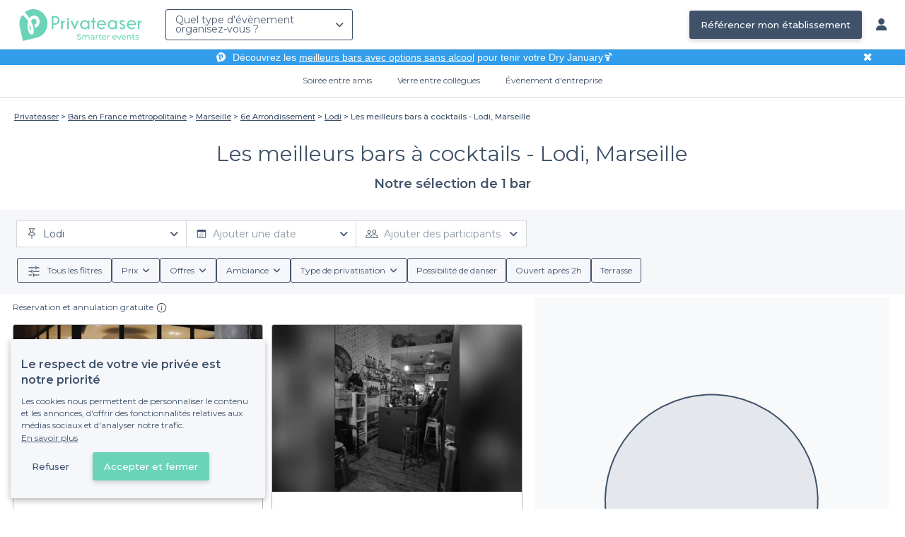

--- FILE ---
content_type: image/svg+xml
request_url: https://www.privateaser.com/static/img/pictos/format_conference.svg
body_size: 245
content:
<svg xmlns="http://www.w3.org/2000/svg" width="16" height="14" viewBox="0 0 16 14"><defs><style>.a{fill:#3f526a;}.b{fill:none;stroke:#3f526a;}</style></defs><g transform="translate(-497.5 -1315.776)"><g transform="translate(497.833 1327.776)"><circle class="a" cx="1" cy="1" r="1" transform="translate(6.667)"/><circle class="a" cx="1" cy="1" r="1" transform="translate(3.333)"/><circle class="a" cx="1" cy="1" r="1" transform="translate(2) rotate(90)"/><circle class="a" cx="1" cy="1" r="1" transform="translate(15.333) rotate(90)"/><circle class="a" cx="1" cy="1" r="1" transform="translate(12) rotate(90)"/></g><g transform="translate(497.833 1325.11)"><circle class="a" cx="1" cy="1" r="1" transform="translate(6.667 0)"/><circle class="a" cx="1" cy="1" r="1" transform="translate(3.333 0)"/><circle class="a" cx="1" cy="1" r="1" transform="translate(2 0) rotate(90)"/><circle class="a" cx="1" cy="1" r="1" transform="translate(15.333 0) rotate(90)"/><circle class="a" cx="1" cy="1" r="1" transform="translate(12 0) rotate(90)"/></g><g transform="translate(497.833 1322.443)"><circle class="a" cx="1" cy="1" r="1" transform="translate(6.667 0)"/><circle class="a" cx="1" cy="1" r="1" transform="translate(3.333 0)"/><circle class="a" cx="1" cy="1" r="1" transform="translate(2 0) rotate(90)"/><circle class="a" cx="1" cy="1" r="1" transform="translate(15.333 0) rotate(90)"/><circle class="a" cx="1" cy="1" r="1" transform="translate(12 0) rotate(90)"/></g><line class="b" x2="16" transform="translate(497.5 1320.11)"/><circle class="a" cx="1" cy="1" r="1" transform="translate(504.5 1315.776)"/></g></svg>

--- FILE ---
content_type: image/svg+xml
request_url: https://www.privateaser.com/static/img/google-icon.svg
body_size: 16521
content:
<svg width="17" height="17" viewBox="0 0 17 17" fill="none" xmlns="http://www.w3.org/2000/svg" xmlns:xlink="http://www.w3.org/1999/xlink">
<rect x="0.879883" y="0.570068" width="16" height="16" fill="url(#pattern0)"/>
<defs>
<pattern id="pattern0" patternContentUnits="objectBoundingBox" width="1" height="1">
<use xlink:href="#image0_3521_61234" transform="scale(0.00195312)"/>
</pattern>
<image id="image0_3521_61234" width="512" height="512" xlink:href="[data-uri]"/>
</defs>
</svg>
